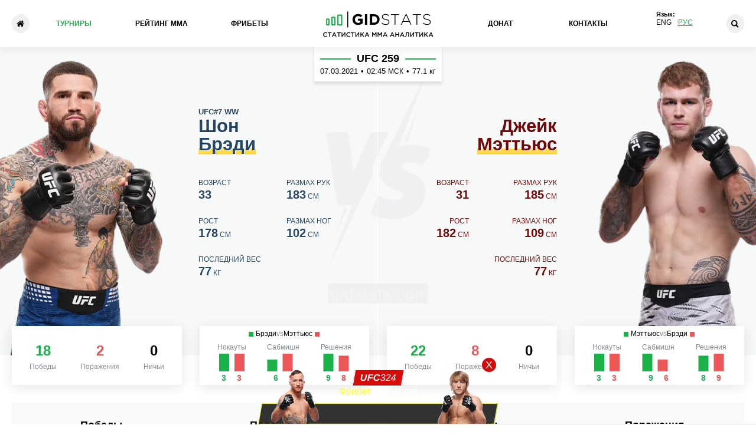

--- FILE ---
content_type: text/html; charset=UTF-8
request_url: https://gidstats.com/ru/events/ufc_259_07_mar_21/sean_brady_vs_jake_matthews.html
body_size: 12560
content:

<!DOCTYPE html>
<html lang="ru">
<head>
  <meta charset="utf-8">
  <meta http-equiv="X-UA-Compatible" content="IE=edge">
  <meta name="viewport" content="width=device-width, initial-scale=1.0">
  <title>Шон Брэди - Джейк Мэттьюс на UFC 259 07.03.21 - статистика и прогноз, результат (итог), во сколько бой и где смотреть</title>
  <meta name="keywords" content="Турниры ММА календарь" />
  <meta name="description" content="Статистика, сравнение и результат боя (итог) между Шон Брэди - Джейк Мэттьюс на UFC 259 07.03.21. Вся информация о поединке от портала статистики ММА GIDStats" />
  <meta name="author" content="GIDStats">
  <meta name="robots" content="index, follow" />
  <meta name="googlebot" content="noarchive" />
  <meta name="theme-color" content="#fff">
  <meta name="apple-mobile-web-app-status-bar-style" content="black-translucent">
    <link rel="canonical" href="https://gidstats.com/ru/events/ufc_259_07_mar_21/sean_brady_vs_jake_matthews.html">
      <meta property="og:locale" content="ru" />
  <meta property="og:type" content="article" />
  <meta property="og:title" content="Шон Брэди - Джейк Мэттьюс на UFC 259 07.03.21 - статистика и прогноз, результат (итог), во сколько бой и где смотреть" />
  <meta property="og:description" content="Статистика, сравнение и результат боя (итог) между Шон Брэди - Джейк Мэттьюс на UFC 259 07.03.21. Вся информация о поединке от портала статистики ММА GIDStats" />
  <meta property="og:url" content="https://gidstats.com/ru/events/ufc_259_07_mar_21/sean_brady_vs_jake_matthews.html" />
  <meta property="og:site_name" content="GIDStats" />
  <meta property="og:image" content="https://gidstats.com/images/gidstats-default-cover-ru.png" />
  <meta property="og:image:secure_url" content="https://gidstats.com/images/gidstats-default-cover-ru.png" />
    <meta property="og:image:width" content="1000" />
  <meta property="og:image:height" content="600" />
      <link rel="alternate" hreflang="en" href="https://gidstats.com/events/ufc_259_07_mar_21/sean_brady_vs_jake_matthews.html" />
    <link rel="alternate" hreflang="ru" href="https://gidstats.com/ru/events/ufc_259_07_mar_21/sean_brady_vs_jake_matthews.html" />
  
  <link href="/ru/rss/" type="application/rss+xml" title="rss" rel="alternate" />
  <link rel="shortcut icon" href="/images/favicons/favicon.ico" type="image/x-icon">
  <link rel="apple-touch-icon" sizes="180x180" href="/images/favicons/apple-touch-icon.png">
  <link rel="icon" type="image/png" sizes="32x32" href="/images/favicons/favicon-32x32.png">
  <link rel="icon" type="image/png" sizes="16x16" href="/images/favicons/favicon-16x16.png">
  <link rel="manifest" href="/images/favicons/site.webmanifest">
  <link rel="mask-icon" href="/images/favicons/safari-pinned-tab.svg" color="#1db248">
  <link rel="shortcut icon" href="/images/favicons/favicon.ico">
  <meta name="msapplication-TileColor" content="#1db248">
  <meta name="msapplication-config" content="/images/favicons/browserconfig.xml">
  <meta name="theme-color" content="#1db248">
  <link rel="preload" href="https://cdn.gidstats.com/css/main-min.css?v=1.6.86" as="style">
  <link rel="stylesheet" href="https://cdn.gidstats.com/css/main-min.css?v=1.6.86">
    </head>
<body>
    <div class="overlay"></div>
  <header class="header">
    <div class="container">
      <button class="burger-btn" type="button" aria-label="Menu"></button>
            <a class="logo" href="/ru/">
        <img src="https://cdn.gidstats.com/images/gidstats-logo-new-green.png" alt="Gidstats"></a>
      <script type="application/ld+json">
        {
          "@context": "https://schema.org",
          "@type": "Organization",
          "url": "https://gidstats.com/ru/",
          "logo": "https://gidstats.com/images/gidstats-logo-new-green.png"
        }
      </script>
            <a class="header__bar" href="/ru/" title="Главная">

      </a>
      <nav class="nav">
  <a class="nav__link on" href="/ru/events/" title="Турниры">Турниры</a>  <a class="nav__link" href="/ru/ranking/" title="Рейтинг ММА">Рейтинг ММА</a>  <a class="nav__link" href="/ru/bk-top/" title="Фрибеты">Фрибеты</a>  <a class="nav__link" href="/ru/donat/" title="Донат">Донат</a>  <a class="nav__link" href="/ru/contact/" title="Контакты">Контакты</a>

<div class="lang-top">
	<div class="lang-top-title">Язык:</div>
	<div class="lang-top-box">
						<a href="/en/">Eng</a>
						<a href="/ru/" class="on">Рус</a>
		
	</div>
</div>

</nav>      <button class="loupe-button" type="button" aria-label="Search"></button>
      <div class="search-form" method="get" action="/ru/fighters/">
                <script async src="https://cse.google.com/cse.js?cx=a389b1294e69cf9a7"></script>
                <div class="gcse-searchbox-only"></div>
        <div class="gcse-searchresults-only"></div>
      </div>

    </div>
  </header>
    <main class="tournament-inner__main">
    
<div class="mobile-banner-block">
		<a href="https://click.sportbb.ru/4YGPkeWL?landing=1727&sub_id2=def_banner_top" target="_blank" rel="nofollow" class="mobile-banner-block__link">
		<img src="https://cdn.gidstats.com/images/banner/2.jpg" alt="Баннер" class="mobile-banner-block__image">
	</a>
		</div>

<!-- Модальное окно -->


<section class="compare">
	<h1 class="compare__title  visually-hidden">Шон Брэди - Джейк Мэттьюс</h1>
	<div class="compare-top ">
		<div class="fighter fighter1 fighter-more--default">
			<div class="img-wrapper">
				<img loading="lazy" src="https://cdn.gidstats.com/img/fighters/0/0/1-404.png" alt="Шон Брэди">
			</div>
			<div class="info-block">
				<a class="name" href="/ru/fighters/sean_brady.html">Шон<br><span>Брэди</span></a>
				<div class="events__fighter-status">
															<div class="events__fighter-status-box" title="Рейтинг UFC">
						<span>UFC</span>
												<span>#7 WW</span>						<!--  -->
						
					</div>
					
				</div>
				<ul class="data-list">
					<li class="data-list__item">Возраст<br><span>33</span></li>
					<li class="data-list__item">Размах рук<br><span>183</span> см</li>
					<li class="data-list__item">Рост<br><span>178</span> см</li>
					<li class="data-list__item leg-span">Размах ног<br><span>102</span> см</li>
					<li class="data-list__item">Последний вес<br><span>77</span> кг</li>
				</ul>
				<button class="stats-btn  stats-btn--active" type="button">Посмотреть статистику бойца</button>
			</div>
		</div>
		<div class="center-block">
			<div class="center-block__text">
				<a href="/ru/events/ufc_259_07_mar_21/" class="center-block__link">
					<div class="center-block__name">UFC 259</div>
					<!-- <div class="center-block__weight">Полусредний вес 77.1 кг</div> -->
					<div class="center-block_box">
											<div class="center-block_item center-block__date">07.03.2021</div>
					<div class="center-block_item center-block__dot">•</div>
					<div class="center-block_item center-block__time">02:45 <span>МСК</span></div>
					<div class="center-block_item center-block__dot">•</div>
					<div class="center-block_item center-block__weight"> 77.1 кг</div>
					<div class="center-block_item center-block__canceled">Бой отменен</div>
								</div>
			</a>
		</div>
	</div>
		<script type="application/ld+json">
		{
			"@context": "https://schema.org",
			"@type": "Event",
			"name": "Шон Брэди - Джейк Мэттьюс на UFC 259",
			"description": "Анализ боя и прогноз на Шон Брэди и Джейк Мэттьюс, который состоится 07.03.2021 в рамках UFC 259",
			"image": "https://gidstats.com/images/gidstats-default-events-cover.jpg",
			"startDate": "2021-03-07T01:15+03:00",
			"endDate": "2021-03-07T06:15+03:00",
			"eventStatus": "https://schema.org/EventScheduled",
			"eventAttendanceMode": "https://schema.org/OnlineEventAttendanceMode",
			"location": {
				"@type": "VirtualLocation",
				"url": "https://gidstats.com/ru/"
			},
			"performer": {
				"@type": "Person",
				"name": "GIDStats"
			},
			"offers": {
				"@type": "Offer",
				"url": "https://gidstats.com/ru/",
				"price": "0",
				"priceCurrency": "RUB",
				"availability": "https://schema.org/InStock",
				"validFrom": "2021-03-07T01:15+03:00"
			},
			"organizer": {
				"@type": "Organization",
				"name": "GIDStats.com",
				"url": "https://gidstats.com/ru/"
			}
		}
	</script>
	

	<!--<div itemscope itemtype="https://schema.org/FAQPage" style="display: none;">
		<div itemscope itemprop="mainEntity" itemtype="https://schema.org/Question">
			<div itemprop="name">⏰ Во сколько</div>
			<div itemscope itemprop="acceptedAnswer" itemtype="https://schema.org/Answer">
				<div itemprop="text">Старт турнира 02:45 <span>МСК</span> 07.03.2021</div>
			</div>
		</div>
		<div itemscope itemprop="mainEntity" itemtype="https://schema.org/Question">
			<div itemprop="name">🟢 Информация Шон Брэди</div>
			<div itemscope itemprop="acceptedAnswer" itemtype="https://schema.org/Answer">
				<div itemprop="text">Возраст 33 |
					Размах рук 183 см |
					Рост 178 см |
					Размах ног 102 см |
					Последний вес 77 кг				</div>
			</div>
		</div>
		<div itemscope itemprop="mainEntity" itemtype="https://schema.org/Question">
			<div itemprop="name">🔴 Информация Джейк Мэттьюс</div>
			<div itemscope itemprop="acceptedAnswer" itemtype="https://schema.org/Answer">
				<div itemprop="text">Возраст 31 |
					Размах рук 185 см |
					Рост 182 см |
					Размах ног 109 см |
					Последний вес 77 кг				</div>
			</div>
		</div>
	</div>-->


	<div class="fighter fighter2 fighter-more--default">
		<div class="info-block">
			<a class="name" href="/ru/fighters/jake_matthews.html">Джейк<br><span>Мэттьюс</span></a>
			<div class="events__fighter-status">
								
			</div>
			<ul class="data-list">
				<li class="data-list__item">Возраст<br><span>31</span></li>
				<li class="data-list__item">Размах рук<br><span>185</span> см</li>
				<li class="data-list__item">Рост<br><span>182</span> см</li>
				<li class="data-list__item leg-span">Размах ног<br><span>109</span> см</li>
				<li class="data-list__item">Последний вес<br><span>77</span> кг</li>
			</ul>
			<button class="stats-btn" type="button">Посмотреть статистику бойца</button>
		</div>
		<div class="img-wrapper  img-wrapper--second-fighter">
			<img loading="lazy" src="https://cdn.gidstats.com/img/fighters/0/0/2-805.png" alt="Джейк">
		</div>
	</div>
	</div>
	<div class="container">
		<div class="inner-stats-wrapper">
			<div class="fighter-stats">
				<div class="fighter-stats__block  fighter-stats__block--active  fighter-stats__block--fighter1">
					<div class="left">
						<p class="name">Шон Брэди<span id="fighter1"></span></p>
						<ul class="win-list">
							<li class="win-list__item">18<br><span>Победы</span></li>
							<li class="win-list__item">2<br><span>Поражения</span></li>
							<li class="win-list__item">0<br><span>Ничьи</span></li>
													</ul>
					</div>
					<div class="right">
						<div class="stats-list__title">
							<div class="stats-list_fighter stats-list_fighter--left">
								Брэди
							</div>
							<div class="stats-list_vs">
								vs
							</div>
							<div class="stats-list_fighter stats-list_fighter--right">
								Мэттьюс
							</div>
						</div>
						<ul class="stats-list">
							<li class="stats-list__item  stats-list__item--ko">
								<p class="stats-list__text">Нокауты</p>
								<div class="stats-list__chart1"></div>
								<div class="inner-wrapper">
									<p class="stats-list__number  stats-list__number--win hide-before-element">3</p>
									<p class="stats-list__number  stats-list__number--lose hide-before-element">3</p>
								</div>
							</li>
							<li class="stats-list__item  stats-list__item--sub">
								<p class="stats-list__text">Сабмишн</p>
								<div class="stats-list__chart2"></div>
								<div class="inner-wrapper">
									<p class="stats-list__number  stats-list__number--win hide-before-element">6</p>
									<p class="stats-list__number  stats-list__number--lose hide-before-element">9</p>
								</div>
							</li>
							<li class="stats-list__item  stats-list__item--dec">
								<p class="stats-list__text">Решения</p>
								<div class="stats-list__chart3"></div>
								<div class="inner-wrapper">
									<p class="stats-list__number  stats-list__number--win hide-before-element">9</p>
									<p class="stats-list__number  stats-list__number--lose hide-before-element">8</p>
								</div>
							</li>
						</ul>
					</div>
				</div>
				<div class="fighter-stats__block  fighter-stats__block--fighter2">
					<div class="left">
						<p class="name">Джейк Мэттьюс<span id="fighter2"></span></p>
						<ul class="win-list">
							<li class="win-list__item">22<br><span>Победы</span></li>
							<li class="win-list__item">8<br><span>Поражения</span></li>
							<li class="win-list__item">0<br><span>Ничьи</span></li>
													</ul>
					</div>
					<div class="right">
						<div class="stats-list__title">
							<div class="stats-list_fighter stats-list_fighter--left">
								Мэттьюс
							</div>
							<div class="stats-list_vs">
								vs
							</div>
							<div class="stats-list_fighter stats-list_fighter--right">
								Брэди
							</div>
						</div>
						<ul class="stats-list">
							<li class="stats-list__item  stats-list__item--ko">
								<p class="stats-list__text">Нокауты</p>
								<div class="stats-list__chart4"></div>
								<div class="inner-wrapper">
									<p class="stats-list__number  stats-list__number--win hide-before-element">3</p>
									<p class="stats-list__number  stats-list__number--lose hide-before-element">3</p>
								</div>
							</li>
							<li class="stats-list__item  stats-list__item--sub">
								<p class="stats-list__text">Сабмишн</p>
								<div class="stats-list__chart5"></div>
								<div class="inner-wrapper">
									<p class="stats-list__number  stats-list__number--win hide-before-element">9</p>
									<p class="stats-list__number  stats-list__number--lose hide-before-element">6</p>
								</div>
							</li>
							<li class="stats-list__item  stats-list__item--dec">
								<p class="stats-list__text">Решения</p>
								<div class="stats-list__chart6"></div>
								<div class="inner-wrapper">
									<p class="stats-list__number  stats-list__number--win hide-before-element">8</p>
									<p class="stats-list__number  stats-list__number--lose hide-before-element">9</p>
								</div>
							</li>
						</ul>
					</div>
				</div>
			</div>
			<div class="wins">
				<div class="wins-fighter  wins-fighter--1  wins-fighter--active">
					<div class="left-block">
						<div class="inner-wrapper">
							<h3 class="left-block__title">Победы</h3>
							<div class="win-chart--fighter1"></div>
							<ul class="wins-list">
																<li class="wins-list__item hide-before-element">
									<p class="wins-list__text">KO/TKO</p>
									<p class="wins-list__text--down  wins-list__text--ko"><span>3</span> (17%)</p>
								</li>
																<li class="wins-list__item hide-before-element">
									<p class="wins-list__text">РЕШ</p>
									<p class="wins-list__text--down  wins-list__text--dec"><span>9</span> (50%)</p>
								</li>
																<li class="wins-list__item hide-before-element">
									<p class="wins-list__text">САБ</p>
									<p class="wins-list__text--down  wins-list__text--sab"><span>6</span> (33%)</p>
								</li>
								
							</ul>
													</div>
					</div>
					<div class="lose-block">
						<div class="inner-wrapper">
							<h3 class="lose-block__title">Поражения</h3>
							<div class="lose-chart"></div>
							<ul class="lose-list">
																<li class="lose-list__item hide-before-element">
									<p class="lose-list__text">KO/TKO</p>
									<p class="lose-list__text--down  lose-list__text--ko"><span>2</span> (100%)</p>
								</li>
																<li class="lose-list__item">
									<p class="lose-list__text">РЕШ</p>
									<p class="lose-list__text--down  lose-list__text--dec"><span>0</span></p>
								</li>
																<li class="lose-list__item">
									<p class="lose-list__text">САБ</p>
									<p class="lose-list__text--down  lose-list__text--sab"><span>0</span></p>
								</li>
								
							</ul>
													</div>
					</div>
					<div class="btn-block">
						<a class="fighter-link" href="/ru/fighters/sean_brady.html">Вся статистика</a>
						<a class="up-link" href="#fighter1"></a>
					</div>
				</div>
				<div class="wins-fighter  wins-fighter--2">
					<div class="left-block">
						<div class="inner-wrapper">
							<h3 class="left-block__title">Победы</h3>
							<div class="win-chart--fighter2"></div>
							<ul class="wins-list">
																<li class="wins-list__item hide-before-element">
									<p class="wins-list__text">KO/TKO</p>
									<p class="wins-list__text--down  wins-list__text--ko"><span>3</span> (15%)</p>
								</li>
																<li class="wins-list__item hide-before-element">
									<p class="wins-list__text">РЕШ</p>
									<p class="wins-list__text--down  wins-list__text--dec"><span>8</span> (40%)</p>
								</li>
																<li class="wins-list__item hide-before-element">
									<p class="wins-list__text">САБ</p>
									<p class="wins-list__text--down  wins-list__text--sab"><span>9</span> (45%)</p>
								</li>
								
							</ul>
							<p class="inner-wrapper__footer">Неизвестных видов побед: <span>2</span></p>						</div>
					</div>
					<div class="lose-block">
						<div class="inner-wrapper">
							<h3 class="lose-block__title">Поражения</h3>
							<div class="lose-chart"></div>
							<ul class="lose-list">
																<li class="lose-list__item hide-before-element">
									<p class="lose-list__text">KO/TKO</p>
									<p class="lose-list__text--down  lose-list__text--ko"><span>1</span> (11%)</p>
								</li>
																<li class="lose-list__item hide-before-element">
									<p class="lose-list__text">РЕШ</p>
									<p class="lose-list__text--down  lose-list__text--dec"><span>4</span> (44%)</p>
								</li>
																<li class="lose-list__item hide-before-element">
									<p class="lose-list__text">САБ</p>
									<p class="lose-list__text--down  lose-list__text--sab"><span>4</span> (45%)</p>
								</li>
								
							</ul>
							<p class="inner-wrapper__footer"></p>						</div>
					</div>
					<div class="btn-block">
						<a class="fighter-link" href="/ru/fighters/jake_matthews.html">Вся статистика</a>
						<a class="up-link" href="#fighter2"></a>
					</div>
				</div>
			</div>
		</div>

									<div class="odds">
					<h2 class="odds__title">Коэффициент на победу</h2>
					<div class="odds-block">
						<p class="odds-p1"><img loading="lazy"  src="https://cdn.gidstats.com/img/fighters/240/160/3-344.png" alt=""> 1.42</p>
						<a class="odds-link" href="https://gidfamily.ru/link/track/gidstats_kef_events/source/campaign-ads" target="_blank" rel="nofollow">Больше коэффициентов</a>
						<button class="odds-btn"><span>Статистика изменений<br>коэффициентов</span></button>						<!-- <a class="odds-link" href="https://gidfamily.ru/link/track/gidstats_kef_events/source/campaign-ads" target="_blank" rel="nofollow">Больше коэффициентов</a> -->
						<p class="odds-p2">2.82 <img loading="lazy"  src="https://cdn.gidstats.com/img/fighters/240/160/3-931.png" alt=""></p>
					</div>
				</div>
									<div class="plus-minus">
			<div class="plus-minus__fighter1  plus-minus--active">
											</div>
			<div class="plus-minus__fighter2">
											</div>
		</div>
			</div>
</section>

<section class="section__top-bk">
	<div class="container">
		<div><div class="bookies__vn bookies__vn--before">
    <ul class="home__bookies-list">
                <li class="home__bookies-list__item">
            <div class="home__bookies-list__box">
                <div class="bookies-list__img">
                    <img src="https://cdn.gidstats.com/files/images/betboom-1.png" alt="BetBoom">
                </div>
            </div>
            <div class="home__bookies-list__box">
                <div class="bookies-list__bonus__box">
                    <div class="bookies-list__bonus">10.000 р.</div>
                    <div class="bookies-list__condition">Фрибет новичкам</div>
                </div>
                <a class="bookies-list__button" target="_blank" href="https://betsxwin.pro/click?o=223&a=48553&sub_id1=04FzUnyb&sub_id2=128&sub_id3=seo">Регистрация</a>
            </div>
        </li>
        <li class="home__bookies-list__item">
            <div class="home__bookies-list__box">
                <div class="bookies-list__img">
                    <img src="https://cdn.gidstats.com/files/images/ligastavok.png" alt="ЛигаСтавок">
                </div>
            </div>
            <div class="home__bookies-list__box">
                <div class="bookies-list__bonus__box">
                    <div class="bookies-list__bonus">7.777 р.</div>
                    <div class="bookies-list__condition">Фрибет новичкам</div>
                </div>
                <a class="bookies-list__button" target="_blank" href="https://betsxwin.pro/click?o=287&a=48553&sub_id3=seo">Регистрация</a>
            </div>
        </li>
        <li class="home__bookies-list__item" style="display: none;">
            <div class="home__bookies-list__box">
                <div class="bookies-list__img">
                    <img src="https://cdn.gidstats.com/img/bookmakers/0/0/pari-2.png" alt="Pari">
                </div>
            </div>
            <div class="home__bookies-list__box">
                <div class="bookies-list__bonus__box">
                    <div class="bookies-list__bonus">5.000 р.</div>
                    <div class="bookies-list__condition">Фрибет новичкам</div>
                </div>
                <a class="bookies-list__button" target="_blank" href="https://betsxwin.pro/click?o=177&a=48553&sub_id3=seo">Регистрация</a>
            </div>
        </li>

        <li class="home__bookies-list__item">
            <div class="home__bookies-list__box">
                <div class="bookies-list__img">
                    <img src="https://cdn.gidstats.com/img/bookmakers/0/0/winline-1.png" alt="Winline">
                </div>
            </div>
            <div class="home__bookies-list__box">
                <div class="bookies-list__bonus__box">
                    <div class="bookies-list__bonus">3.000 р.</div>
                    <div class="bookies-list__condition">Фрибет новичкам</div>
                </div>
                <a class="bookies-list__button" target="_blank" href="https://betsxwin.pro/click?o=159&a=48553&sub_id3=seo">Регистрация</a>
            </div>
        </li>
        <li class="home__bookies-list__item">
            <div class="home__bookies-list__box">
                <div class="bookies-list__img">
                    <img src="https://cdn.gidstats.com/img/bookmakers/0/0/fonbet-kazahstan.png" alt="Fonbet KZ">
                </div>
            </div>
            <div class="home__bookies-list__box">
                <div class="bookies-list__bonus__box">
                    <div class="bookies-list__bonus">10.000 ₸</div>
                    <div class="bookies-list__condition">Фрибет новичкам</div>
                </div>
                <a class="bookies-list__button" target="_blank" href="https://betsxwin.pro/click?o=207&a=48553&link_id=2323&sub_id3=seo">Регистрация</a>
            </div>
        </li>

    </ul>
</div>
</div>
	</div>
</section>
<section class="socials">
	<div class="container"><div class="socials__title">Расскажите друзьям</div>

<ul class="socials-list">
	<li class="socials-list__item"><a class="socials-list__link  socials-list__link--tg" href="https://t.me/share/url?url=https%3A%2F%2Fgidstats.com%2Fevents%2Fufc_259_07_mar_21%2Fsean_brady_vs_jake_matthews.html" target="_blank" rel="nofollow noreferrer">Telegram</a></li>
	<li class="socials-list__item"><a class="socials-list__link  socials-list__link--vk" href="https://vk.com/share.php?url=https%3A%2F%2Fgidstats.com%2Fevents%2Fufc_259_07_mar_21%2Fsean_brady_vs_jake_matthews.html&title=%D0%A8%D0%BE%D0%BD+%D0%91%D1%80%D1%8D%D0%B4%D0%B8+-+%D0%94%D0%B6%D0%B5%D0%B9%D0%BA+%D0%9C%D1%8D%D1%82%D1%82%D1%8C%D1%8E%D1%81+%D0%BD%D0%B0+UFC+259+07.03.21+-+%D1%81%D1%82%D0%B0%D1%82%D0%B8%D1%81%D1%82%D0%B8%D0%BA%D0%B0+%D0%B8+%D0%BF%D1%80%D0%BE%D0%B3%D0%BD%D0%BE%D0%B7%2C+%D1%80%D0%B5%D0%B7%D1%83%D0%BB%D1%8C%D1%82%D0%B0%D1%82+%28%D0%B8%D1%82%D0%BE%D0%B3%29%2C+%D0%B2%D0%BE+%D1%81%D0%BA%D0%BE%D0%BB%D1%8C%D0%BA%D0%BE+%D0%B1%D0%BE%D0%B9+%D0%B8+%D0%B3%D0%B4%D0%B5+%D1%81%D0%BC%D0%BE%D1%82%D1%80%D0%B5%D1%82%D1%8C" target="_blank" rel="nofollow noreferrer">ВКонтакте</a></li>
<li class="socials-list__item"><a class="socials-list__link  socials-list__link--tw" href="http://twitter.com/share?url=https%3A%2F%2Fgidstats.com%2Fevents%2Fufc_259_07_mar_21%2Fsean_brady_vs_jake_matthews.html" target="_blank" rel="nofollow noreferrer">Twitter</a></li>
	<!--<li class="socials-list__item"><a class="socials-list__link  socials-list__link--fb" href="https://www.facebook.com/sharer/sharer.php?kid_directed_site=0&sdk=joey&u=https%3A%2F%2Fgidstats.com%2Fevents%2Fufc_259_07_mar_21%2Fsean_brady_vs_jake_matthews.html&display=popup&ref=plugin&src=share_button" target="_blank" rel="nofollow noreferrer">Facebook</a></li>-->
</ul>
</div>
</section>

<section class="other-fights">
	<div class="container">
		<h2 class="other-fights__title">Остальные бои UFC 259</h2>
		<ul class="other-fights-list">
						<li class="other-fights-list__item">
				<a href="/ru/fighters/jan_blachowicz.html" class="other-fights-list__fighter" title="Ян Блахович">
					<div class="img-wrapper other-fights-list__box">
						<img class="fighter-img" loading="lazy" src="https://cdn.gidstats.com/img/fighters/240/160/3-389.png" alt="Ян Блахович">
						<div class="fighter__box">
							<div class="name"><span class="first-word">Ян</span> Блахович</div>
							<div class="record"><span>29</span> - <span>11</span> - 2</div>
							<img class="event-vs-hidden" loading="lazy" src="https://cdn.gidstats.com/files/images/events-vs.png" alt="VS">
						</div>
						<img class="other-fights-list__flag" src="https://cdn.gidstats.com/img/country/35/0/flag-Poland.png" alt="Польша">					</div>
				</a>
				<a class="other-fights-list__link" href="/ru/events/ufc_259_07_mar_21/jan_blachowicz_vs_israel_adesanya.html" title="Блахович - Адесанья Прогноз">
					<div class="center-block">
						<div class="center-block__clock">08:15 МСК</div>
						<div class="img-wrapper"><img class="event-vs" loading="lazy" src="https://cdn.gidstats.com/images/events-vs.png" alt="VS"></div>
						<div class="weight">
							Титульный. Полутяжелый вес <span>93 кг</span>						</div>
					</div>
				</a>
				<a href="/ru/fighters/israel_adesanya.html" class="other-fights-list__fighter" title="Исраэль Адесанья">
					<div class="img-wrapper other-fights-list__box other-fights-list__box--2">
						<div class="fighter__box">
							<div class="name"><span class="first-word">Исраэль</span> Адесанья</div>
							<div class="record"><span>24</span> - <span>5</span> - 0</div>
						</div>
						<img class="fighter-img" loading="lazy" src="https://cdn.gidstats.com/img/fighters/240/160/3-135.png" alt="Исраэль Адесанья">
						<img class="other-fights-list__flag" src="https://cdn.gidstats.com/img/country/35/0/Nigeria.png" alt="Нигерия">					</div>
				</a>
			</li>
						<li class="other-fights-list__item">
				<a href="/ru/fighters/amanda_nunes.html" class="other-fights-list__fighter" title="Аманда Нунес">
					<div class="img-wrapper other-fights-list__box">
						<img class="fighter-img" loading="lazy" src="https://cdn.gidstats.com/img/fighters/240/160/3-299.png" alt="Аманда Нунес">
						<div class="fighter__box">
							<div class="name"><span class="first-word">Аманда</span> Нунес</div>
							<div class="record"><span>23</span> - <span>5</span> - 0</div>
							<img class="event-vs-hidden" loading="lazy" src="https://cdn.gidstats.com/files/images/events-vs.png" alt="VS">
						</div>
						<img class="other-fights-list__flag" src="https://cdn.gidstats.com/img/country/35/0/flag-Brazil.png" alt="Бразилия">					</div>
				</a>
				<a class="other-fights-list__link" href="/ru/events/ufc_259_07_mar_21/amanda_nunes_vs_megan_anderson.html" title="Нунес - Андерсон Прогноз">
					<div class="center-block">
						<div class="center-block__clock">07:45 МСК</div>
						<div class="img-wrapper"><img class="event-vs" loading="lazy" src="https://cdn.gidstats.com/images/events-vs.png" alt="VS"></div>
						<div class="weight">
							Титульный. Полулегкий вес <span>65.8 кг</span>						</div>
					</div>
				</a>
				<a href="/ru/fighters/megan_anderson.html" class="other-fights-list__fighter" title="Меган Андерсон">
					<div class="img-wrapper other-fights-list__box other-fights-list__box--2">
						<div class="fighter__box">
							<div class="name"><span class="first-word">Меган</span> Андерсон</div>
							<div class="record"><span>10</span> - <span>5</span> - 0</div>
						</div>
						<img class="fighter-img" loading="lazy" src="https://cdn.gidstats.com/img/fighters/240/160/megan_anderson-2-6.png" alt="Меган Андерсон">
											</div>
				</a>
			</li>
						<li class="other-fights-list__item">
				<a href="/ru/fighters/petr_yan.html" class="other-fights-list__fighter" title="Пётр Ян">
					<div class="img-wrapper other-fights-list__box">
						<img class="fighter-img" loading="lazy" src="https://cdn.gidstats.com/img/fighters/240/160/3-555.png" alt="Пётр Ян">
						<div class="fighter__box">
							<div class="name"><span class="first-word">Пётр</span> Ян</div>
							<div class="record"><span>20</span> - <span>5</span> - 0</div>
							<img class="event-vs-hidden" loading="lazy" src="https://cdn.gidstats.com/files/images/events-vs.png" alt="VS">
						</div>
						<img class="other-fights-list__flag" src="https://cdn.gidstats.com/img/country/35/0/flag-russia.png" alt="Россия">					</div>
				</a>
				<a class="other-fights-list__link" href="/ru/events/ufc_259_07_mar_21/petr_yan_vs_aljamain_sterling.html" title="Ян - Стерлинг Прогноз">
					<div class="center-block">
						<div class="center-block__clock">07:15 МСК</div>
						<div class="img-wrapper"><img class="event-vs" loading="lazy" src="https://cdn.gidstats.com/images/events-vs.png" alt="VS"></div>
						<div class="weight">
							Титульный. Легчайший вес <span>61.2 кг</span>						</div>
					</div>
				</a>
				<a href="/ru/fighters/aljamain_sterling.html" class="other-fights-list__fighter" title="Алджэмейн Стерлинг">
					<div class="img-wrapper other-fights-list__box other-fights-list__box--2">
						<div class="fighter__box">
							<div class="name"><span class="first-word">Алджэмейн</span> Стерлинг</div>
							<div class="record"><span>25</span> - <span>5</span> - 0</div>
						</div>
						<img class="fighter-img" loading="lazy" src="https://cdn.gidstats.com/img/fighters/240/160/3-576.png" alt="Алджэмейн Стерлинг">
						<img class="other-fights-list__flag" src="https://cdn.gidstats.com/img/country/35/0/Jamaica.png" alt="Ямайка">					</div>
				</a>
			</li>
						<li class="other-fights-list__item">
				<a href="/ru/fighters/islam_makhachev.html" class="other-fights-list__fighter" title="Ислам Махачев">
					<div class="img-wrapper other-fights-list__box">
						<img class="fighter-img" loading="lazy" src="https://cdn.gidstats.com/img/fighters/240/160/3-334.png" alt="Ислам Махачев">
						<div class="fighter__box">
							<div class="name"><span class="first-word">Ислам</span> Махачев</div>
							<div class="record"><span>28</span> - <span>1</span> - 0</div>
							<img class="event-vs-hidden" loading="lazy" src="https://cdn.gidstats.com/files/images/events-vs.png" alt="VS">
						</div>
						<img class="other-fights-list__flag" src="https://cdn.gidstats.com/img/country/35/0/flag-russia.png" alt="Россия">					</div>
				</a>
				<a class="other-fights-list__link" href="/ru/events/ufc_259_07_mar_21/islam_makhachev_vs_drew_dober.html" title="Махачев - Добер Прогноз">
					<div class="center-block">
						<div class="center-block__clock">06:45 МСК</div>
						<div class="img-wrapper"><img class="event-vs" loading="lazy" src="https://cdn.gidstats.com/images/events-vs.png" alt="VS"></div>
						<div class="weight">
							Легкий вес <span>70.3 кг</span>						</div>
					</div>
				</a>
				<a href="/ru/fighters/drew_dober.html" class="other-fights-list__fighter" title="Дрю Добер">
					<div class="img-wrapper other-fights-list__box other-fights-list__box--2">
						<div class="fighter__box">
							<div class="name"><span class="first-word">Дрю</span> Добер</div>
							<div class="record"><span>28</span> - <span>15</span> - 0 1 НЗ</div>
						</div>
						<img class="fighter-img" loading="lazy" src="https://cdn.gidstats.com/img/fighters/240/160/3-154.png" alt="Дрю Добер">
						<img class="other-fights-list__flag" src="https://cdn.gidstats.com/img/country/35/0/flag-US.png" alt="США">					</div>
				</a>
			</li>
						<li class="other-fights-list__item">
				<a href="/ru/fighters/thiago_santos.html" class="other-fights-list__fighter" title="Тиаго Сантос">
					<div class="img-wrapper other-fights-list__box">
						<img class="fighter-img" loading="lazy" src="https://cdn.gidstats.com/img/fighters/240/160/3-259.png" alt="Тиаго Сантос">
						<div class="fighter__box">
							<div class="name"><span class="first-word">Тиаго</span> Сантос</div>
							<div class="record"><span>22</span> - <span>13</span> - 0 1 НЗ</div>
							<img class="event-vs-hidden" loading="lazy" src="https://cdn.gidstats.com/files/images/events-vs.png" alt="VS">
						</div>
						<img class="other-fights-list__flag" src="https://cdn.gidstats.com/img/country/35/0/flag-Brazil.png" alt="Бразилия">					</div>
				</a>
				<a class="other-fights-list__link" href="/ru/events/ufc_259_07_mar_21/thiago_santos_vs_aleksandar_rakic.html" title="Сантос - Ракич Прогноз">
					<div class="center-block">
						<div class="center-block__clock">06:15 МСК</div>
						<div class="img-wrapper"><img class="event-vs" loading="lazy" src="https://cdn.gidstats.com/images/events-vs.png" alt="VS"></div>
						<div class="weight">
							Полутяжелый вес <span>93 кг</span>						</div>
					</div>
				</a>
				<a href="/ru/fighters/aleksandar_rakic.html" class="other-fights-list__fighter" title="Александр Ракич">
					<div class="img-wrapper other-fights-list__box other-fights-list__box--2">
						<div class="fighter__box">
							<div class="name"><span class="first-word">Александр</span> Ракич</div>
							<div class="record"><span>14</span> - <span>6</span> - 0</div>
						</div>
						<img class="fighter-img" loading="lazy" src="https://cdn.gidstats.com/img/fighters/240/160/3-930.png" alt="Александр Ракич">
						<img class="other-fights-list__flag" src="https://cdn.gidstats.com/img/country/35/0/flag-Serbia.png" alt="Сербия">					</div>
				</a>
			</li>
						<li class="other-fights-list__item">
				<a href="/ru/fighters/dominick_cruz.html" class="other-fights-list__fighter" title="Доминик Круз">
					<div class="img-wrapper other-fights-list__box">
						<img class="fighter-img" loading="lazy" src="https://cdn.gidstats.com/img/fighters/240/160/3-161.png" alt="Доминик Круз">
						<div class="fighter__box">
							<div class="name"><span class="first-word">Доминик</span> Круз</div>
							<div class="record"><span>24</span> - <span>4</span> - 0</div>
							<img class="event-vs-hidden" loading="lazy" src="https://cdn.gidstats.com/files/images/events-vs.png" alt="VS">
						</div>
						<img class="other-fights-list__flag" src="https://cdn.gidstats.com/img/country/35/0/flag-US.png" alt="США">					</div>
				</a>
				<a class="other-fights-list__link" href="/ru/events/ufc_259_07_mar_21/dominick_cruz_vs_casey_kenney.html" title="Круз - Кенни Прогноз">
					<div class="center-block">
						<div class="center-block__clock">05:45 МСК</div>
						<div class="img-wrapper"><img class="event-vs" loading="lazy" src="https://cdn.gidstats.com/images/events-vs.png" alt="VS"></div>
						<div class="weight">
							Легчайший вес <span>61.2 кг</span>						</div>
					</div>
				</a>
				<a href="/ru/fighters/casey_kenney.html" class="other-fights-list__fighter" title="Кейси Кенни">
					<div class="img-wrapper other-fights-list__box other-fights-list__box--2">
						<div class="fighter__box">
							<div class="name"><span class="first-word">Кейси</span> Кенни</div>
							<div class="record"><span>16</span> - <span>4</span> - 1</div>
						</div>
						<img class="fighter-img" loading="lazy" src="https://cdn.gidstats.com/img/fighters/240/160/3-435.png" alt="Кейси Кенни">
						<img class="other-fights-list__flag" src="https://cdn.gidstats.com/img/country/35/0/flag-US.png" alt="США">					</div>
				</a>
			</li>
						<li class="other-fights-list__item">
				<a href="/ru/fighters/kyler_phillips.html" class="other-fights-list__fighter" title="Кайлер Филлипс">
					<div class="img-wrapper other-fights-list__box">
						<img class="fighter-img" loading="lazy" src="https://cdn.gidstats.com/img/fighters/240/160/3-357.png" alt="Кайлер Филлипс">
						<div class="fighter__box">
							<div class="name"><span class="first-word">Кайлер</span> Филлипс</div>
							<div class="record"><span>12</span> - <span>4</span> - 0</div>
							<img class="event-vs-hidden" loading="lazy" src="https://cdn.gidstats.com/files/images/events-vs.png" alt="VS">
						</div>
						<img class="other-fights-list__flag" src="https://cdn.gidstats.com/img/country/35/0/flag-US.png" alt="США">					</div>
				</a>
				<a class="other-fights-list__link" href="/ru/events/ufc_259_07_mar_21/kyler_phillips_vs_yadong_song.html" title="Филлипс - Ядонг Прогноз">
					<div class="center-block">
						<div class="center-block__clock">05:15 МСК</div>
						<div class="img-wrapper"><img class="event-vs" loading="lazy" src="https://cdn.gidstats.com/images/events-vs.png" alt="VS"></div>
						<div class="weight">
							Легчайший вес <span>61.2 кг</span>						</div>
					</div>
				</a>
				<a href="/ru/fighters/song_yadong.html" class="other-fights-list__fighter" title="Сонг Ядонг">
					<div class="img-wrapper other-fights-list__box other-fights-list__box--2">
						<div class="fighter__box">
							<div class="name"><span class="first-word">Сонг</span> Ядонг</div>
							<div class="record"><span>22</span> - <span>8</span> - 1 1 НЗ</div>
						</div>
						<img class="fighter-img" loading="lazy" src="https://cdn.gidstats.com/img/fighters/240/160/3-434.png" alt="Сонг Ядонг">
						<img class="other-fights-list__flag" src="https://cdn.gidstats.com/img/country/35/0/flag-China.png" alt="Китай">					</div>
				</a>
			</li>
						<li class="other-fights-list__item">
				<a href="/ru/fighters/joseph_benavidez.html" class="other-fights-list__fighter" title="Джозеф Бенавидез">
					<div class="img-wrapper other-fights-list__box">
						<img class="fighter-img" loading="lazy" src="https://cdn.gidstats.com/img/fighters/240/160/joseph_benavidez-2.png" alt="Джозеф Бенавидез">
						<div class="fighter__box">
							<div class="name"><span class="first-word">Джозеф</span> Бенавидез</div>
							<div class="record"><span>28</span> - <span>8</span> - 0</div>
							<img class="event-vs-hidden" loading="lazy" src="https://cdn.gidstats.com/files/images/events-vs.png" alt="VS">
						</div>
											</div>
				</a>
				<a class="other-fights-list__link" href="/ru/events/ufc_259_07_mar_21/joseph_benavidez_vs_askar_askarov.html" title="Бенавидез - Аскаров Прогноз">
					<div class="center-block">
						<div class="center-block__clock">04:45 МСК</div>
						<div class="img-wrapper"><img class="event-vs" loading="lazy" src="https://cdn.gidstats.com/images/events-vs.png" alt="VS"></div>
						<div class="weight">
							Наилегчайший вес <span>56.7 кг</span>						</div>
					</div>
				</a>
				<a href="/ru/fighters/askar_askarov.html" class="other-fights-list__fighter" title="Аскар Аскаров">
					<div class="img-wrapper other-fights-list__box other-fights-list__box--2">
						<div class="fighter__box">
							<div class="name"><span class="first-word">Аскар</span> Аскаров</div>
							<div class="record"><span>14</span> - <span>1</span> - 1</div>
						</div>
						<img class="fighter-img" loading="lazy" src="https://cdn.gidstats.com/img/fighters/240/160/3-481.png" alt="Аскар Аскаров">
						<img class="other-fights-list__flag" src="https://cdn.gidstats.com/img/country/35/0/flag-russia.png" alt="Россия">					</div>
				</a>
			</li>
						<li class="other-fights-list__item">
				<a href="/ru/fighters/kai_kara_france.html" class="other-fights-list__fighter" title="Кай Кара-Франс">
					<div class="img-wrapper other-fights-list__box">
						<img class="fighter-img" loading="lazy" src="https://cdn.gidstats.com/img/fighters/240/160/3-596.png" alt="Кай Кара-Франс">
						<div class="fighter__box">
							<div class="name"><span class="first-word">Кай</span> Кара-Франс</div>
							<div class="record"><span>25</span> - <span>12</span> - 0 1 НЗ</div>
							<img class="event-vs-hidden" loading="lazy" src="https://cdn.gidstats.com/files/images/events-vs.png" alt="VS">
						</div>
						<img class="other-fights-list__flag" src="https://cdn.gidstats.com/img/country/35/0/flag-nz.png" alt="Новая Зеландия">					</div>
				</a>
				<a class="other-fights-list__link" href="/ru/events/ufc_259_07_mar_21/kai_kara-france_vs_rogrio_bontorin.html" title="Кара-Франс - Бонторин Прогноз">
					<div class="center-block">
						<div class="center-block__clock">04:15 МСК</div>
						<div class="img-wrapper"><img class="event-vs" loading="lazy" src="https://cdn.gidstats.com/images/events-vs.png" alt="VS"></div>
						<div class="weight">
							Наилегчайший вес <span>56.7 кг</span>						</div>
					</div>
				</a>
				<a href="/ru/fighters/rogerio_bontorin.html" class="other-fights-list__fighter" title="Рожерио Бонторин">
					<div class="img-wrapper other-fights-list__box other-fights-list__box--2">
						<div class="fighter__box">
							<div class="name"><span class="first-word">Рожерио</span> Бонторин</div>
							<div class="record"><span>17</span> - <span>5</span> - 0 2 НЗ</div>
						</div>
						<img class="fighter-img" loading="lazy" src="https://cdn.gidstats.com/img/fighters/240/160/3-108.png" alt="Рожерио Бонторин">
						<img class="other-fights-list__flag" src="https://cdn.gidstats.com/img/country/35/0/flag-Brazil.png" alt="Бразилия">					</div>
				</a>
			</li>
						<li class="other-fights-list__item">
				<a href="/ru/fighters/tim_elliott.html" class="other-fights-list__fighter" title="Тим Эллиот">
					<div class="img-wrapper other-fights-list__box">
						<img class="fighter-img" loading="lazy" src="https://cdn.gidstats.com/img/fighters/240/160/3-227.png" alt="Тим Эллиот">
						<div class="fighter__box">
							<div class="name"><span class="first-word">Тим</span> Эллиот</div>
							<div class="record"><span>21</span> - <span>13</span> - 1</div>
							<img class="event-vs-hidden" loading="lazy" src="https://cdn.gidstats.com/files/images/events-vs.png" alt="VS">
						</div>
						<img class="other-fights-list__flag" src="https://cdn.gidstats.com/img/country/35/0/flag-US.png" alt="США">					</div>
				</a>
				<a class="other-fights-list__link" href="/ru/events/ufc_259_07_mar_21/tim_elliott_vs_jordan_espinosa.html" title="Эллиот - Эспиноса Прогноз">
					<div class="center-block">
						<div class="center-block__clock">03:45 МСК</div>
						<div class="img-wrapper"><img class="event-vs" loading="lazy" src="https://cdn.gidstats.com/images/events-vs.png" alt="VS"></div>
						<div class="weight">
							Наилегчайший вес <span>56.7 кг</span>						</div>
					</div>
				</a>
				<a href="/ru/fighters/jordan_espinosa.html" class="other-fights-list__fighter" title="Джордан Эспиноса">
					<div class="img-wrapper other-fights-list__box other-fights-list__box--2">
						<div class="fighter__box">
							<div class="name"><span class="first-word">Джордан</span> Эспиноса</div>
							<div class="record"><span>15</span> - <span>10</span> - 0 1 НЗ</div>
						</div>
						<img class="fighter-img" loading="lazy" src="https://cdn.gidstats.com/img/fighters/240/160/jordan_espinosa-2-6.png" alt="Джордан Эспиноса">
											</div>
				</a>
			</li>
						<li class="other-fights-list__item">
				<a href="/ru/fighters/carlos_ulberg.html" class="other-fights-list__fighter" title="Карлос Олберг">
					<div class="img-wrapper other-fights-list__box">
						<img class="fighter-img" loading="lazy" src="https://cdn.gidstats.com/img/fighters/240/160/3-911.png" alt="Карлос Олберг">
						<div class="fighter__box">
							<div class="name"><span class="first-word">Карлос</span> Олберг</div>
							<div class="record"><span>13</span> - <span>1</span> - 0</div>
							<img class="event-vs-hidden" loading="lazy" src="https://cdn.gidstats.com/files/images/events-vs.png" alt="VS">
						</div>
						<img class="other-fights-list__flag" src="https://cdn.gidstats.com/img/country/35/0/flag-nz.png" alt="Новая Зеландия">					</div>
				</a>
				<a class="other-fights-list__link" href="/ru/events/ufc_259_07_mar_21/carlos_ulberg_vs_kennedy_nzechukwu.html" title="Олберг - Нзечукву Прогноз">
					<div class="center-block">
						<div class="center-block__clock">03:15 МСК</div>
						<div class="img-wrapper"><img class="event-vs" loading="lazy" src="https://cdn.gidstats.com/images/events-vs.png" alt="VS"></div>
						<div class="weight">
							Полутяжелый вес <span>93 кг</span>						</div>
					</div>
				</a>
				<a href="/ru/fighters/kennedy_nzechukwu.html" class="other-fights-list__fighter" title="Кеннеди Нзечукву">
					<div class="img-wrapper other-fights-list__box other-fights-list__box--2">
						<div class="fighter__box">
							<div class="name"><span class="first-word">Кеннеди</span> Нзечукву</div>
							<div class="record"><span>14</span> - <span>6</span> - 1</div>
						</div>
						<img class="fighter-img" loading="lazy" src="https://cdn.gidstats.com/img/fighters/240/160/3-474.png" alt="Кеннеди Нзечукву">
						<img class="other-fights-list__flag" src="https://cdn.gidstats.com/img/country/35/0/Nigeria.png" alt="Нигерия">					</div>
				</a>
			</li>
						<li class="other-fights-list__item">
				<a href="/ru/fighters/livinha_souza.html" class="other-fights-list__fighter" title="Ливия Соуза">
					<div class="img-wrapper other-fights-list__box">
						<img class="fighter-img" loading="lazy" src="https://cdn.gidstats.com/img/fighters/240/160/3-568.png" alt="Ливия Соуза">
						<div class="fighter__box">
							<div class="name"><span class="first-word">Ливия</span> Соуза</div>
							<div class="record"><span>14</span> - <span>4</span> - 0</div>
							<img class="event-vs-hidden" loading="lazy" src="https://cdn.gidstats.com/files/images/events-vs.png" alt="VS">
						</div>
						<img class="other-fights-list__flag" src="https://cdn.gidstats.com/img/country/35/0/flag-Brazil.png" alt="Бразилия">					</div>
				</a>
				<a class="other-fights-list__link" href="/ru/events/ufc_259_07_mar_21/livinha_souza_vs_amanda_lemos.html" title="Соуза - Лемос Прогноз">
					<div class="center-block">
						<div class="center-block__clock">02:15 МСК</div>
						<div class="img-wrapper"><img class="event-vs" loading="lazy" src="https://cdn.gidstats.com/images/events-vs.png" alt="VS"></div>
						<div class="weight">
							Минимальный вес <span>52.2 кг</span>						</div>
					</div>
				</a>
				<a href="/ru/fighters/amanda_lemos.html" class="other-fights-list__fighter" title="Аманда Лемос">
					<div class="img-wrapper other-fights-list__box other-fights-list__box--2">
						<div class="fighter__box">
							<div class="name"><span class="first-word">Аманда</span> Лемос</div>
							<div class="record"><span>15</span> - <span>5</span> - 1</div>
						</div>
						<img class="fighter-img" loading="lazy" src="https://cdn.gidstats.com/img/fighters/240/160/3-288.png" alt="Аманда Лемос">
						<img class="other-fights-list__flag" src="https://cdn.gidstats.com/img/country/35/0/flag-Brazil.png" alt="Бразилия">					</div>
				</a>
			</li>
						<li class="other-fights-list__item">
				<a href="/ru/fighters/uros_medic.html" class="other-fights-list__fighter" title="Урош Медич">
					<div class="img-wrapper other-fights-list__box">
						<img class="fighter-img" loading="lazy" src="https://cdn.gidstats.com/img/fighters/240/160/3-342.png" alt="Урош Медич">
						<div class="fighter__box">
							<div class="name"><span class="first-word">Урош</span> Медич</div>
							<div class="record"><span>12</span> - <span>3</span> - 0</div>
							<img class="event-vs-hidden" loading="lazy" src="https://cdn.gidstats.com/files/images/events-vs.png" alt="VS">
						</div>
						<img class="other-fights-list__flag" src="https://cdn.gidstats.com/img/country/35/0/flag-Serbia.png" alt="Сербия">					</div>
				</a>
				<a class="other-fights-list__link" href="/ru/events/ufc_259_07_mar_21/uros_medic_vs_aalon_cruz.html" title="Медич - Круз Прогноз">
					<div class="center-block">
						<div class="center-block__clock">01:45 МСК</div>
						<div class="img-wrapper"><img class="event-vs" loading="lazy" src="https://cdn.gidstats.com/images/events-vs.png" alt="VS"></div>
						<div class="weight">
							Легкий вес <span>70.3 кг</span>						</div>
					</div>
				</a>
				<a href="/ru/fighters/aalon_cruz.html" class="other-fights-list__fighter" title="Аэлон Круз">
					<div class="img-wrapper other-fights-list__box other-fights-list__box--2">
						<div class="fighter__box">
							<div class="name"><span class="first-word">Аэлон</span> Круз</div>
							<div class="record"><span>11</span> - <span>5</span> - 0</div>
						</div>
						<img class="fighter-img" loading="lazy" src="https://cdn.gidstats.com/img/fighters/240/160/aalon_cruz-2-6.png" alt="Аэлон Круз">
						<img class="other-fights-list__flag" src="https://cdn.gidstats.com/img/country/35/0/flag-US.png" alt="США">					</div>
				</a>
			</li>
						<li class="other-fights-list__item">
				<a href="/ru/fighters/trevin_jones.html" class="other-fights-list__fighter" title="Тревин Джонс">
					<div class="img-wrapper other-fights-list__box">
						<img class="fighter-img" loading="lazy" src="https://cdn.gidstats.com/img/fighters/240/160/3-560.png" alt="Тревин Джонс">
						<div class="fighter__box">
							<div class="name"><span class="first-word">Тревин</span> Джонс</div>
							<div class="record"><span>14</span> - <span>11</span> - 0 1 НЗ</div>
							<img class="event-vs-hidden" loading="lazy" src="https://cdn.gidstats.com/files/images/events-vs.png" alt="VS">
						</div>
						<img class="other-fights-list__flag" src="https://cdn.gidstats.com/img/country/35/0/flag-Guam.png" alt="Гуам">					</div>
				</a>
				<a class="other-fights-list__link" href="/ru/events/ufc_259_07_mar_21/trevin_jones_vs_mario_bautista.html" title="Джонс - Баутиста Прогноз">
					<div class="center-block">
						<div class="center-block__clock">01:15 МСК</div>
						<div class="img-wrapper"><img class="event-vs" loading="lazy" src="https://cdn.gidstats.com/images/events-vs.png" alt="VS"></div>
						<div class="weight">
							Легчайший вес <span>61.2 кг</span>						</div>
					</div>
				</a>
				<a href="/ru/fighters/mario_bautista.html" class="other-fights-list__fighter" title="Марио Баутиста">
					<div class="img-wrapper other-fights-list__box other-fights-list__box--2">
						<div class="fighter__box">
							<div class="name"><span class="first-word">Марио</span> Баутиста</div>
							<div class="record"><span>16</span> - <span>3</span> - 0</div>
						</div>
						<img class="fighter-img" loading="lazy" src="https://cdn.gidstats.com/img/fighters/240/160/3-261.png" alt="Марио Баутиста">
						<img class="other-fights-list__flag" src="https://cdn.gidstats.com/img/country/35/0/flag-US.png" alt="США">					</div>
				</a>
			</li>
			
		</ul>
				<button class="spoiler-btn  spoiler-btn--open" type="button">Показать больше</button>
		<button class="spoiler-btn  spoiler-btn--close" type="button">Скрыть</button>
			</div>
</section>

    
    
  </main>
    <footer class="footer">
    <div class="container">
      <div class="logo-block">
                <a class="logo-link" href="/ru/">
          <img src="https://cdn.gidstats.com/images/gidstats-logo-new-green.png" alt="Gidstats"></a>
              </div>
            <div class="copyright-block"><p class="copyright-block__text">&copy; 2019-2026 GIDStats.com</p>

<p class="copyright-block__text"><a class="copyright-block__link" href="/ru/smi/">Для СМИ</a></p>
</div>
                  <div class="text-block">
        <p class="text-block__text">Весь контент на сайте носит информационный характер. Мы не несем ответственности за ваши действия.<br />
<br />
Сайт использует cookie с целью аналитики. Если вы не согласны с этим, то покиньте сайт.<br /><br />
В случае нарушения ваших интеллектуальных прав свяжитесь с нами по представленным на сайте контактам.</p>
      </div>
                  <div class="about-block"><h3 class="about-block__title">Наш сайт</h3>
<a class="about-block__link" href="/ru/privacy-policy/">Политика конфиденциальности</a><a class="about-block__link" href="/ru/about/">О нас</a><a class="about-block__link" href="/ru/ads/">Рекламодателям</a> <a class="about-block__link" href="/ru/contact/">Контакты</a></div>
                  <div class="jur-block"><h3 class="jur-block__title">Полезно</h3>
<a class="jur-block__link" href="/ru/term/">Терминология ММА</a> <a class="jur-block__link" href="/ru/web/youtube/">ММА на YouTube</a><a class="jur-block__link" href="/ru/articles/mma/">Интересно о ММА</a><a class="jur-block__link" href="https://gidstats.com/ru/news/">Вокруг ММА</a></div>
          </div>
  </footer>
    <!-- Фиксированный подвал -->
    <div id="posterFixed" class="poster__fixed poster__fixed--ru">
      <a class="poster__fixed__link" href="https://betsxwin.pro/click?o=223&a=48553&sub_id1=04FzUnyb&sub_id2=128&sub_id3=seo" target="_blank" rel="nofollow">
      <img class="poster__fixed__fighter poster__fixed__fighter--1" src="https://cdn.gidstats.com/img/fighters/0/0/1-89.png" alt="">
        <div class="poster__fixed__text">
          <div class="poster__fixed__event">
          <div>UFC</div> 324
          </div>
          <div class="poster__fixed__freebet">
          <span>25 Января</span> Фрибет
          </div>
        </div>
        <img class="poster__fixed__fighter poster__fixed__fighter--2" src="https://cdn.gidstats.com/img/fighters/0/0/2-675.png" alt="">
      </a>
      <span class="poster__fixed__closebtn" onclick="closeForm()">X</span>
      <div class="poster__fixed__bgline"></div>
      <div class="poster__fixed__bottomline"></div>
    </div>
    <!-- Фиксированное меню в подвале -->
    <div class="bottom__fixed__panel">
      <div class="bottom__fixed__panel__wrap--left"></div>
      <div class="bottom__fixed__panel__wrap">
        <a href="/ru/events/" class="bottom__fixed__panel__link bottom__fixed__panel__link--home">
          <div class="bottom__fixed__panel__link__bars">
            <div class="bottom__fixed__panel__link__bars__item bottom__fixed__panel__link__bars__item--one"></div>
            <div class="bottom__fixed__panel__link__bars__item bottom__fixed__panel__link__bars__item--two"></div>
            <div class="bottom__fixed__panel__link__bars__item bottom__fixed__panel__link__bars__item--tree"></div>
          </div>
          <div class="bottom__fixed__panel__link--home-txt"><span>GIDStats</span></div>
        </a>
        <a onclick="ym(70304959,'reachGoal','fix_betting'); return true;" href="https://gidfamily.ru/link/track/gid_fixed_panel/source/campaign-ads" class="bottom__fixed__panel__link bottom__fixed__panel__link--freebet" target="_blank" rel="nofollow">
          <svg xmlns="http://www.w3.org/2000/svg" viewBox="0 0 512 512"><path d="M320 96L192 96 144.6 24.9C137.5 14.2 145.1 0 157.9 0L354.1 0c12.8 0 20.4 14.2 13.3 24.9L320 96zM192 128l128 0c3.8 2.5 8.1 5.3 13 8.4C389.7 172.7 512 250.9 512 416c0 53-43 96-96 96L96 512c-53 0-96-43-96-96C0 250.9 122.3 172.7 179 136.4c0 0 0 0 0 0s0 0 0 0c4.8-3.1 9.2-5.9 13-8.4zm84 88c0-11-9-20-20-20s-20 9-20 20l0 14c-7.6 1.7-15.2 4.4-22.2 8.5c-13.9 8.3-25.9 22.8-25.8 43.9c.1 20.3 12 33.1 24.7 40.7c11 6.6 24.7 10.8 35.6 14l1.7 .5c12.6 3.8 21.8 6.8 28 10.7c5.1 3.2 5.8 5.4 5.9 8.2c.1 5-1.8 8-5.9 10.5c-5 3.1-12.9 5-21.4 4.7c-11.1-.4-21.5-3.9-35.1-8.5c-2.3-.8-4.7-1.6-7.2-2.4c-10.5-3.5-21.8 2.2-25.3 12.6s2.2 21.8 12.6 25.3c1.9 .6 4 1.3 6.1 2.1c0 0 0 0 0 0s0 0 0 0c8.3 2.9 17.9 6.2 28.2 8.4l0 14.6c0 11 9 20 20 20s20-9 20-20l0-13.8c8-1.7 16-4.5 23.2-9c14.3-8.9 25.1-24.1 24.8-45c-.3-20.3-11.7-33.4-24.6-41.6c-11.5-7.2-25.9-11.6-37.1-15c0 0 0 0 0 0l-.7-.2c-12.8-3.9-21.9-6.7-28.3-10.5c-5.2-3.1-5.3-4.9-5.3-6.7c0-3.7 1.4-6.5 6.2-9.3c5.4-3.2 13.6-5.1 21.5-5c9.6 .1 20.2 2.2 31.2 5.2c10.7 2.8 21.6-3.5 24.5-14.2s-3.5-21.6-14.2-24.5c-6.5-1.7-13.7-3.4-21.1-4.7l0-13.9z"/></svg>
          <span>Деньги</span>
        </a>
        <a onclick="ym(70304959,'reachGoal','fix_tg_channel'); return true;" href="https://t.me/+qdfqCJaPsbY4OGQy" class="bottom__fixed__panel__link bottom__fixed__panel__link--channel" target="_blank" rel="nofollow">
          <svg viewBox="0 0 512 512" xmlns="http://www.w3.org/2000/svg"><path class="cls-1" d="M477,43.86,13.32,223.29a5.86,5.86,0,0,0-.8.38c-3.76,2.13-30,18.18,7,32.57l.38.14,110.41,35.67a6.08,6.08,0,0,0,5.09-.62L409.25,120.57a6,6,0,0,1,2.2-.83c3.81-.63,14.78-1.81,7.84,7-7.85,10-194.9,177.62-215.66,196.21a6.3,6.3,0,0,0-2.07,4.17l-9.06,108a7.08,7.08,0,0,0,2.83,5.67,6.88,6.88,0,0,0,8.17-.62l65.6-58.63a6.09,6.09,0,0,1,7.63-.39l114.45,83.1.37.25c2.77,1.71,32.69,19.12,41.33-19.76l79-375.65c.11-1.19,1.18-14.27-8.17-22-9.82-8.08-23.72-4-25.81-3.56A6,6,0,0,0,477,43.86Z"/></svg>
          <span>Канал</span>
        </a>
        <a onclick="ym(70304959,'reachGoal','fix_tg_anons'); return true;" href="https://t.me/gidfight" class="bottom__fixed__panel__link bottom__fixed__panel__link--fight" target="_blank" rel="nofollow">
          <svg viewBox="0 0 1675 580" xmlns="http://www.w3.org/2000/svg"><path d=" M 135.91 0.00 L 334.60 0.00 C 295.13 141.90 255.88 283.86 216.45 425.78 C 214.77 430.82 214.72 436.66 217.82 441.19 C 222.83 448.79 232.35 451.80 241.04 452.28 C 251.36 452.55 261.68 452.32 272.01 452.40 C 283.21 452.34 294.84 452.76 305.48 448.69 C 312.84 445.81 317.37 438.55 319.34 431.19 C 359.30 287.47 399.08 143.70 439.10 0.00 L 636.62 0.00 C 594.62 151.00 552.77 302.04 510.82 453.06 C 506.30 469.09 502.04 485.20 497.34 501.18 C 491.29 520.62 481.30 539.53 465.42 552.70 C 453.68 562.69 438.98 568.35 424.16 571.96 C 403.20 577.19 381.56 578.58 360.08 580.00 L 104.20 580.00 C 78.95 578.42 53.09 572.63 32.04 557.98 C 18.23 548.61 7.12 534.81 2.60 518.59 C 0.37 511.62 0.81 504.21 0.85 497.00 C 0.89 488.41 3.84 480.25 6.00 472.04 C 49.63 314.70 93.30 157.36 136.91 0.01 L 135.91 0.00 Z" /><path d=" M 730.61 0.00 L 1157.59 0.00 C 1145.73 42.45 1134.02 84.95 1122.21 127.42 C 979.87 127.45 837.54 127.44 695.20 127.43 C 706.99 84.95 718.71 42.45 730.61 0.00 Z" /><path d=" M 1350.38 0.00 L 1674.29 0.00 C 1669.62 19.27 1663.78 38.27 1658.65 57.43 C 1652.17 80.76 1645.69 104.09 1639.22 127.42 C 1569.14 127.44 1499.05 127.42 1428.97 127.43 C 1418.71 127.52 1408.04 127.43 1398.39 131.40 C 1390.53 134.72 1386.44 142.95 1384.45 150.80 C 1358.88 243.01 1333.28 335.23 1307.73 427.45 C 1305.87 433.18 1307.46 439.73 1311.73 443.97 C 1318.00 450.38 1327.37 452.39 1336.04 452.39 C 1412.37 452.41 1488.70 452.39 1565.03 452.41 C 1553.25 494.94 1541.44 537.47 1529.64 580.00 L 1205.22 580.00 C 1180.92 578.46 1156.12 573.09 1135.49 559.60 C 1121.95 550.94 1110.56 538.36 1105.11 523.09 C 1100.11 509.98 1100.53 495.37 1104.31 482.01 C 1140.98 349.87 1177.66 217.73 1214.35 85.59 C 1219.67 66.15 1228.16 46.98 1242.50 32.47 C 1251.97 22.76 1263.99 15.80 1276.82 11.56 C 1300.50 3.58 1325.61 1.64 1350.38 0.00 Z" /><path d=" M 670.69 215.39 C 813.05 215.37 955.41 215.38 1097.77 215.39 C 1085.96 257.97 1074.14 300.54 1062.32 343.11 C 985.82 343.14 909.33 343.11 832.83 343.13 C 810.91 422.08 789.04 501.04 767.12 579.99 L 768.47 580.00 L 569.52 580.00 C 603.31 458.48 636.96 336.93 670.69 215.39 Z" /></svg>
          <span>Анонсы</span>
        </a>
      </div>
      <div class="bottom__fixed__panel__wrap--right"></div>
    </div>
    <!-- Попап телеграм -->
    <div id="exit-popup" class="popup">
      <div class="popup-overlay"></div>
      <div class="popup-content">
          <span class="popup-close-btn">X</span>
          <div class="popup-item">
            <div class="popup-title">Только UFC и ММА</div>
            <a onclick="ym(70304959,'reachGoal','popup_tg_channel'); return true;" href="https://t.me/gidstats" class="popup-link" target="_blank" rel="nofollow"><img src="https://cdn.gidstats.com/files/images/telegram-logo-icon.png" alt="telegram"><span>Телеграм</span></a>
            <div class="popup-subtitle">Прогнозы  Инсайды  Аналитика</div>
          </div>
          <div class="popup-fighter">
            <!-- <img src="https://cdn.gidstats.com/files/images/alex-pereira-0824.png" alt=""> -->
            <img src="https://cdn.gidstats.com/files/images/ufc311-islam-1.png" alt="">
          </div>
      </div>
    </div>
    <script>
    var arr_words = {
      "all_rating": "Весь рейтинг",
      "collapse": "Свернуть",
      "show_all_stats": "Показать<br class=\"br-768\"> статистику",
      "hide_all_stats": "Скрыть<br class=\"br-768\"> статистику",
    };
  </script>
  <script type="text/javascript" src="https://cdn.gidstats.com/js/jquery.min.js"></script>
  <script type="text/javascript" src="https://cdn.gidstats.com/js/slick.min.js"></script>
  <script type="text/javascript" src="https://cdn.gidstats.com/js/jquery-main.js"></script>
  <div class="odds-popup">
  <button class="close-btn"><span>Закрыть окно</span></button>
  <div class="fight">
    <div class="img-wrapper p1-img">
      <img src="https://cdn.gidstats.com/img/fighters/240/140/3-344.png" alt="Шон">
    </div>
    <p class="name">Шон Брэди</p>
    <span class="p1-odds">
		<span class="sun">1.42</span><span class="sat">1.42</span><span class="fri">1.42</span><span class="thu">1.42</span><span class="wed">1.42</span><span class="tue">1.42</span><span class="mon">1.42</span>
	</span>
    <div class="center-block">
      <p class="address"><span class="bold">UFC 259</span><span class="text">Las Vegas</span></p>
      <div class="img-wrapper">
        <img src="https://cdn.gidstats.com/images/events-vs.png" alt="VS">
      </div>
      <p class="weight">Полусредний вес</p>
      <p class="date">07.03.2021</p>
    </div>
    <p class="name">Джейк Мэттьюс</p>
    <span class="p2-odds">
		<span class="sun">2.82</span><span class="sat">2.82</span><span class="fri">2.82</span><span class="thu">2.82</span><span class="wed">2.82</span><span class="tue">2.82</span><span class="mon">2.82</span>
	 </span>
    <div class="img-wrapper p2-img">
      <img src="https://cdn.gidstats.com/img/fighters/240/140/3-931.png" alt="Джейк">
    </div>
  </div>
  <div class="odds-wrapper">
    <div class="fighters">
      <button class="p1">П1</button>
      <button class="p2">П2</button>
    </div>
    <div class="odds-chart"></div>
  </div>
  <ul class="date-list">
	<li class="date-list__item">01.03</li><li class="date-list__item">02.03</li><li class="date-list__item">03.03</li><li class="date-list__item">04.03</li><li class="date-list__item">05.03</li><li class="date-list__item">06.03</li><li class="date-list__item">07.03</li>
  </ul>
</div>
<div class="odds-back-layer"></div>
<script>
// for odds-popup
document.addEventListener("DOMContentLoaded", function (event) {
  new Chartist.Line('.odds-chart', {
    series: [[document.querySelector('.odds-popup .fight .p1-odds .sun').innerHTML, document.querySelector('.odds-popup .fight .p1-odds .sat').innerHTML, document.querySelector('.odds-popup .fight .p1-odds .fri').innerHTML, document.querySelector('.odds-popup .fight .p1-odds .thu').innerHTML, document.querySelector('.odds-popup .fight .p1-odds .wed').innerHTML, document.querySelector('.odds-popup .fight .p1-odds .tue').innerHTML, document.querySelector('.odds-popup .fight .p1-odds .mon').innerHTML], 
	[document.querySelector('.odds-popup .fight .p2-odds .sun').innerHTML, document.querySelector('.odds-popup .fight .p2-odds .sat').innerHTML, document.querySelector('.odds-popup .fight .p2-odds .fri').innerHTML, document.querySelector('.odds-popup .fight .p2-odds .thu').innerHTML, document.querySelector('.odds-popup .fight .p2-odds .wed').innerHTML, document.querySelector('.odds-popup .fight .p2-odds .tue').innerHTML, document.querySelector('.odds-popup .fight .p2-odds .mon').innerHTML]]
  }, {
    fullWidth: true
  });
});
</script>      <script type="text/javascript" src="https://cdn.gidstats.com/js/chartist.min.js"></script>
    <script type="text/javascript" src="https://cdn.gidstats.com/js/main.js?v=1.6.43"></script>
  
    <!-- Google Tag Manager -->
      <script>(function(w,d,s,l,i){w[l]=w[l]||[];w[l].push({'gtm.start':
      new Date().getTime(),event:'gtm.js'});var f=d.getElementsByTagName(s)[0],
      j=d.createElement(s),dl=l!='dataLayer'?'&l='+l:'';j.async=true;j.src=
      'https://www.googletagmanager.com/gtm.js?id='+i+dl;f.parentNode.insertBefore(j,f);
      })(window,document,'script','dataLayer','GTM-KHN9RFRV');</script>
    <!-- End Google Tag Manager -->
    <!-- Google Tag Manager (noscript) -->
      <noscript><iframe src="https://www.googletagmanager.com/ns.html?id=GTM-KHN9RFRV"
      height="0" width="0" style="display:none;visibility:hidden"></iframe></noscript>
    <!-- End Google Tag Manager (noscript) -->
  
</body>

</html>

--- FILE ---
content_type: image/svg+xml
request_url: https://cdn.gidstats.com/images/svg/cross2.svg
body_size: 127
content:
<svg width="13" height="14" viewBox="0 0 13 14" fill="none" xmlns="http://www.w3.org/2000/svg">
<path fill-rule="evenodd" clip-rule="evenodd" d="M0.707107 1.34319C1.09763 0.952662 1.7308 0.952662 2.12132 1.34319L12.0208 11.2427C12.4113 11.6332 12.4113 12.2664 12.0208 12.6569C11.6303 13.0474 10.9971 13.0474 10.6066 12.6569L0.707107 2.7574C0.316582 2.36688 0.316582 1.73371 0.707107 1.34319Z" fill="white"/>
<path fill-rule="evenodd" clip-rule="evenodd" d="M0.707107 12.6568C0.316582 12.2663 0.316582 11.6331 0.707107 11.2426L10.6066 1.3431C10.9971 0.95258 11.6303 0.95258 12.0208 1.3431C12.4113 1.73363 12.4113 2.36679 12.0208 2.75732L2.12132 12.6568C1.7308 13.0473 1.09763 13.0473 0.707107 12.6568Z" fill="white"/>
</svg>

